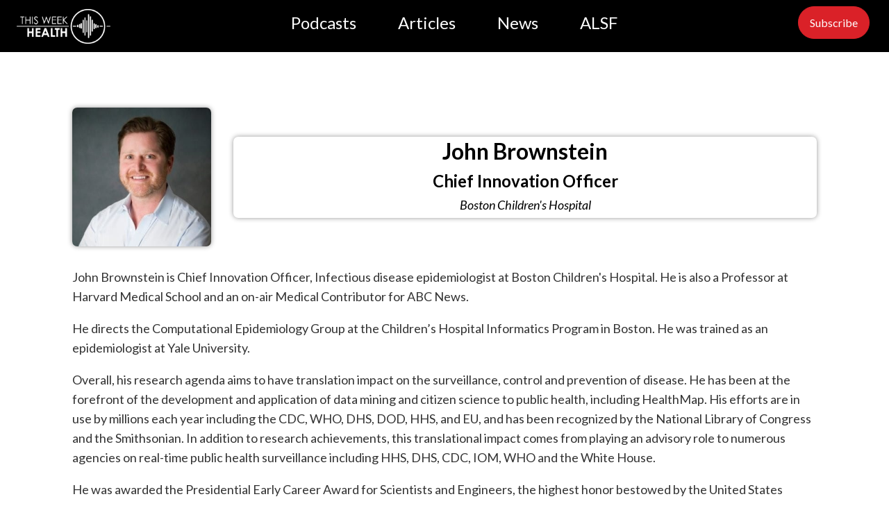

--- FILE ---
content_type: text/html; charset=UTF-8
request_url: https://thisweekhealth.com/brownstein/
body_size: 10573
content:
<!DOCTYPE html>
<html lang="en-US" >
<head>
<meta charset="UTF-8">
<meta name="viewport" content="width=device-width, initial-scale=1.0">
<!-- WP_HEAD() START -->
<link rel="preload" as="style" href="https://fonts.googleapis.com/css?family=Lato:300,regular,|Lato:700,900,italic,900italic,700italic,regular," >
<link rel="stylesheet" href="https://fonts.googleapis.com/css?family=Lato:300,regular,|Lato:700,900,italic,900italic,700italic,regular,">
<meta name='robots' content='index, follow, max-image-preview:large, max-snippet:-1, max-video-preview:-1' />
<!-- Jetpack Site Verification Tags -->
<meta name="google-site-verification" content="F2XJo-gGzACdb8MZKBu9p0Tlyt8rgPRRf3Rk-x95tPo" />

	<!-- This site is optimized with the Yoast SEO Premium plugin v26.6 (Yoast SEO v26.8) - https://yoast.com/product/yoast-seo-premium-wordpress/ -->
	<title>John Brownstein Podcast Interviews | This Week in Health IT</title>
	<meta name="description" content="John Brownstein is an infectious disease epidemiologist. He has been at the forefront of the development and application of data mining and citizen science to public health. His research agenda aims to have translation impact on the surveillance, control and prevention of disease." />
	<link rel="canonical" href="https://thisweekhealth.com/brownstein/" />
	<meta property="og:locale" content="en_US" />
	<meta property="og:type" content="article" />
	<meta property="og:title" content="John Brownstein" />
	<meta property="og:description" content="John Brownstein is an infectious disease epidemiologist. He has been at the forefront of the development and application of data mining and citizen science to public health. His research agenda aims to have translation impact on the surveillance, control and prevention of disease." />
	<meta property="og:url" content="https://thisweekhealth.com/brownstein/" />
	<meta property="og:site_name" content="This Week Health" />
	<meta property="article:publisher" content="https://www.facebook.com/thisweekhealth" />
	<meta property="article:modified_time" content="2023-10-03T04:57:20+00:00" />
	<meta property="og:image" content="https://thisweekhealth.com/wp-content/uploads/2023/11/Screenshot-2023-11-28-at-9.01.02 AM.png" />
	<meta property="og:image:width" content="1017" />
	<meta property="og:image:height" content="569" />
	<meta property="og:image:type" content="image/png" />
	<meta name="twitter:card" content="summary_large_image" />
	<meta name="twitter:site" content="@ThisWeekHealth" />
	<meta name="twitter:label1" content="Est. reading time" />
	<meta name="twitter:data1" content="2 minutes" />
	<script type="application/ld+json" class="yoast-schema-graph">{"@context":"https://schema.org","@graph":[{"@type":"WebPage","@id":"https://thisweekhealth.com/brownstein/","url":"https://thisweekhealth.com/brownstein/","name":"John Brownstein Podcast Interviews | This Week in Health IT","isPartOf":{"@id":"https://thisweekhealth.com/#website"},"primaryImageOfPage":{"@id":"https://thisweekhealth.com/brownstein/#primaryimage"},"image":{"@id":"https://thisweekhealth.com/brownstein/#primaryimage"},"thumbnailUrl":"https://thisweekhealth.com/wp-content/uploads/2021/01/John-Brownstein.jpeg","datePublished":"2021-01-25T04:00:49+00:00","dateModified":"2023-10-03T04:57:20+00:00","description":"John Brownstein is an infectious disease epidemiologist. He has been at the forefront of the development and application of data mining and citizen science to public health. His research agenda aims to have translation impact on the surveillance, control and prevention of disease.","breadcrumb":{"@id":"https://thisweekhealth.com/brownstein/#breadcrumb"},"inLanguage":"en-US","potentialAction":[{"@type":"ReadAction","target":["https://thisweekhealth.com/brownstein/"]}]},{"@type":"ImageObject","inLanguage":"en-US","@id":"https://thisweekhealth.com/brownstein/#primaryimage","url":"https://thisweekhealth.com/wp-content/uploads/2021/01/John-Brownstein.jpeg","contentUrl":"https://thisweekhealth.com/wp-content/uploads/2021/01/John-Brownstein.jpeg","width":300,"height":300,"caption":"John Brownstein, Boston Children's"},{"@type":"BreadcrumbList","@id":"https://thisweekhealth.com/brownstein/#breadcrumb","itemListElement":[{"@type":"ListItem","position":1,"name":"Home","item":"https://thisweekhealth.com/"},{"@type":"ListItem","position":2,"name":"John Brownstein"}]},{"@type":"WebSite","@id":"https://thisweekhealth.com/#website","url":"https://thisweekhealth.com/","name":"This Week Health","description":"News and Commentary on the World of Health IT","publisher":{"@id":"https://thisweekhealth.com/#organization"},"potentialAction":[{"@type":"SearchAction","target":{"@type":"EntryPoint","urlTemplate":"https://thisweekhealth.com/?s={search_term_string}"},"query-input":{"@type":"PropertyValueSpecification","valueRequired":true,"valueName":"search_term_string"}}],"inLanguage":"en-US"},{"@type":"Organization","@id":"https://thisweekhealth.com/#organization","name":"This Week Health","url":"https://thisweekhealth.com/","logo":{"@type":"ImageObject","inLanguage":"en-US","@id":"https://thisweekhealth.com/#/schema/logo/image/","url":"https://thisweekhealth.com/wp-content/uploads/2022/06/High-Res-TWH-Black-Transparent.png","contentUrl":"https://thisweekhealth.com/wp-content/uploads/2022/06/High-Res-TWH-Black-Transparent.png","width":1671,"height":625,"caption":"This Week Health"},"image":{"@id":"https://thisweekhealth.com/#/schema/logo/image/"},"sameAs":["https://www.facebook.com/thisweekhealth","https://x.com/ThisWeekHealth","https://www.linkedin.com/company/thisweekHealth/","https://www.youtube.com/thisweekhealth"]}]}</script>
	<!-- / Yoast SEO Premium plugin. -->


<link rel='dns-prefetch' href='//www.googletagmanager.com' />
<link rel='dns-prefetch' href='//stats.wp.com' />
<link rel='dns-prefetch' href='//v0.wordpress.com' />
<link rel="alternate" type="application/rss+xml" title="This Week Health &raquo; John Brownstein Comments Feed" href="https://thisweekhealth.com/brownstein/feed/" />
<link rel="alternate" title="oEmbed (JSON)" type="application/json+oembed" href="https://thisweekhealth.com/wp-json/oembed/1.0/embed?url=https%3A%2F%2Fthisweekhealth.com%2Fbrownstein%2F" />
<link rel="alternate" title="oEmbed (XML)" type="text/xml+oembed" href="https://thisweekhealth.com/wp-json/oembed/1.0/embed?url=https%3A%2F%2Fthisweekhealth.com%2Fbrownstein%2F&#038;format=xml" />
<style id='wp-img-auto-sizes-contain-inline-css' type='text/css'>
img:is([sizes=auto i],[sizes^="auto," i]){contain-intrinsic-size:3000px 1500px}
/*# sourceURL=wp-img-auto-sizes-contain-inline-css */
</style>
<link rel='stylesheet' id='twentynineteen-jetpack-css' href='https://thisweekhealth.com/wp-content/plugins/jetpack/modules/theme-tools/compat/twentynineteen.css?ver=15.3.1' type='text/css' media='all' />
<style id='wp-block-library-inline-css' type='text/css'>
:root{--wp-block-synced-color:#7a00df;--wp-block-synced-color--rgb:122,0,223;--wp-bound-block-color:var(--wp-block-synced-color);--wp-editor-canvas-background:#ddd;--wp-admin-theme-color:#007cba;--wp-admin-theme-color--rgb:0,124,186;--wp-admin-theme-color-darker-10:#006ba1;--wp-admin-theme-color-darker-10--rgb:0,107,160.5;--wp-admin-theme-color-darker-20:#005a87;--wp-admin-theme-color-darker-20--rgb:0,90,135;--wp-admin-border-width-focus:2px}@media (min-resolution:192dpi){:root{--wp-admin-border-width-focus:1.5px}}.wp-element-button{cursor:pointer}:root .has-very-light-gray-background-color{background-color:#eee}:root .has-very-dark-gray-background-color{background-color:#313131}:root .has-very-light-gray-color{color:#eee}:root .has-very-dark-gray-color{color:#313131}:root .has-vivid-green-cyan-to-vivid-cyan-blue-gradient-background{background:linear-gradient(135deg,#00d084,#0693e3)}:root .has-purple-crush-gradient-background{background:linear-gradient(135deg,#34e2e4,#4721fb 50%,#ab1dfe)}:root .has-hazy-dawn-gradient-background{background:linear-gradient(135deg,#faaca8,#dad0ec)}:root .has-subdued-olive-gradient-background{background:linear-gradient(135deg,#fafae1,#67a671)}:root .has-atomic-cream-gradient-background{background:linear-gradient(135deg,#fdd79a,#004a59)}:root .has-nightshade-gradient-background{background:linear-gradient(135deg,#330968,#31cdcf)}:root .has-midnight-gradient-background{background:linear-gradient(135deg,#020381,#2874fc)}:root{--wp--preset--font-size--normal:16px;--wp--preset--font-size--huge:42px}.has-regular-font-size{font-size:1em}.has-larger-font-size{font-size:2.625em}.has-normal-font-size{font-size:var(--wp--preset--font-size--normal)}.has-huge-font-size{font-size:var(--wp--preset--font-size--huge)}.has-text-align-center{text-align:center}.has-text-align-left{text-align:left}.has-text-align-right{text-align:right}.has-fit-text{white-space:nowrap!important}#end-resizable-editor-section{display:none}.aligncenter{clear:both}.items-justified-left{justify-content:flex-start}.items-justified-center{justify-content:center}.items-justified-right{justify-content:flex-end}.items-justified-space-between{justify-content:space-between}.screen-reader-text{border:0;clip-path:inset(50%);height:1px;margin:-1px;overflow:hidden;padding:0;position:absolute;width:1px;word-wrap:normal!important}.screen-reader-text:focus{background-color:#ddd;clip-path:none;color:#444;display:block;font-size:1em;height:auto;left:5px;line-height:normal;padding:15px 23px 14px;text-decoration:none;top:5px;width:auto;z-index:100000}html :where(.has-border-color){border-style:solid}html :where([style*=border-top-color]){border-top-style:solid}html :where([style*=border-right-color]){border-right-style:solid}html :where([style*=border-bottom-color]){border-bottom-style:solid}html :where([style*=border-left-color]){border-left-style:solid}html :where([style*=border-width]){border-style:solid}html :where([style*=border-top-width]){border-top-style:solid}html :where([style*=border-right-width]){border-right-style:solid}html :where([style*=border-bottom-width]){border-bottom-style:solid}html :where([style*=border-left-width]){border-left-style:solid}html :where(img[class*=wp-image-]){height:auto;max-width:100%}:where(figure){margin:0 0 1em}html :where(.is-position-sticky){--wp-admin--admin-bar--position-offset:var(--wp-admin--admin-bar--height,0px)}@media screen and (max-width:600px){html :where(.is-position-sticky){--wp-admin--admin-bar--position-offset:0px}}

/*# sourceURL=wp-block-library-inline-css */
</style><style id='global-styles-inline-css' type='text/css'>
:root{--wp--preset--aspect-ratio--square: 1;--wp--preset--aspect-ratio--4-3: 4/3;--wp--preset--aspect-ratio--3-4: 3/4;--wp--preset--aspect-ratio--3-2: 3/2;--wp--preset--aspect-ratio--2-3: 2/3;--wp--preset--aspect-ratio--16-9: 16/9;--wp--preset--aspect-ratio--9-16: 9/16;--wp--preset--color--black: #000000;--wp--preset--color--cyan-bluish-gray: #abb8c3;--wp--preset--color--white: #ffffff;--wp--preset--color--pale-pink: #f78da7;--wp--preset--color--vivid-red: #cf2e2e;--wp--preset--color--luminous-vivid-orange: #ff6900;--wp--preset--color--luminous-vivid-amber: #fcb900;--wp--preset--color--light-green-cyan: #7bdcb5;--wp--preset--color--vivid-green-cyan: #00d084;--wp--preset--color--pale-cyan-blue: #8ed1fc;--wp--preset--color--vivid-cyan-blue: #0693e3;--wp--preset--color--vivid-purple: #9b51e0;--wp--preset--gradient--vivid-cyan-blue-to-vivid-purple: linear-gradient(135deg,rgb(6,147,227) 0%,rgb(155,81,224) 100%);--wp--preset--gradient--light-green-cyan-to-vivid-green-cyan: linear-gradient(135deg,rgb(122,220,180) 0%,rgb(0,208,130) 100%);--wp--preset--gradient--luminous-vivid-amber-to-luminous-vivid-orange: linear-gradient(135deg,rgb(252,185,0) 0%,rgb(255,105,0) 100%);--wp--preset--gradient--luminous-vivid-orange-to-vivid-red: linear-gradient(135deg,rgb(255,105,0) 0%,rgb(207,46,46) 100%);--wp--preset--gradient--very-light-gray-to-cyan-bluish-gray: linear-gradient(135deg,rgb(238,238,238) 0%,rgb(169,184,195) 100%);--wp--preset--gradient--cool-to-warm-spectrum: linear-gradient(135deg,rgb(74,234,220) 0%,rgb(151,120,209) 20%,rgb(207,42,186) 40%,rgb(238,44,130) 60%,rgb(251,105,98) 80%,rgb(254,248,76) 100%);--wp--preset--gradient--blush-light-purple: linear-gradient(135deg,rgb(255,206,236) 0%,rgb(152,150,240) 100%);--wp--preset--gradient--blush-bordeaux: linear-gradient(135deg,rgb(254,205,165) 0%,rgb(254,45,45) 50%,rgb(107,0,62) 100%);--wp--preset--gradient--luminous-dusk: linear-gradient(135deg,rgb(255,203,112) 0%,rgb(199,81,192) 50%,rgb(65,88,208) 100%);--wp--preset--gradient--pale-ocean: linear-gradient(135deg,rgb(255,245,203) 0%,rgb(182,227,212) 50%,rgb(51,167,181) 100%);--wp--preset--gradient--electric-grass: linear-gradient(135deg,rgb(202,248,128) 0%,rgb(113,206,126) 100%);--wp--preset--gradient--midnight: linear-gradient(135deg,rgb(2,3,129) 0%,rgb(40,116,252) 100%);--wp--preset--font-size--small: 13px;--wp--preset--font-size--medium: 20px;--wp--preset--font-size--large: 36px;--wp--preset--font-size--x-large: 42px;--wp--preset--spacing--20: 0.44rem;--wp--preset--spacing--30: 0.67rem;--wp--preset--spacing--40: 1rem;--wp--preset--spacing--50: 1.5rem;--wp--preset--spacing--60: 2.25rem;--wp--preset--spacing--70: 3.38rem;--wp--preset--spacing--80: 5.06rem;--wp--preset--shadow--natural: 6px 6px 9px rgba(0, 0, 0, 0.2);--wp--preset--shadow--deep: 12px 12px 50px rgba(0, 0, 0, 0.4);--wp--preset--shadow--sharp: 6px 6px 0px rgba(0, 0, 0, 0.2);--wp--preset--shadow--outlined: 6px 6px 0px -3px rgb(255, 255, 255), 6px 6px rgb(0, 0, 0);--wp--preset--shadow--crisp: 6px 6px 0px rgb(0, 0, 0);}:where(.is-layout-flex){gap: 0.5em;}:where(.is-layout-grid){gap: 0.5em;}body .is-layout-flex{display: flex;}.is-layout-flex{flex-wrap: wrap;align-items: center;}.is-layout-flex > :is(*, div){margin: 0;}body .is-layout-grid{display: grid;}.is-layout-grid > :is(*, div){margin: 0;}:where(.wp-block-columns.is-layout-flex){gap: 2em;}:where(.wp-block-columns.is-layout-grid){gap: 2em;}:where(.wp-block-post-template.is-layout-flex){gap: 1.25em;}:where(.wp-block-post-template.is-layout-grid){gap: 1.25em;}.has-black-color{color: var(--wp--preset--color--black) !important;}.has-cyan-bluish-gray-color{color: var(--wp--preset--color--cyan-bluish-gray) !important;}.has-white-color{color: var(--wp--preset--color--white) !important;}.has-pale-pink-color{color: var(--wp--preset--color--pale-pink) !important;}.has-vivid-red-color{color: var(--wp--preset--color--vivid-red) !important;}.has-luminous-vivid-orange-color{color: var(--wp--preset--color--luminous-vivid-orange) !important;}.has-luminous-vivid-amber-color{color: var(--wp--preset--color--luminous-vivid-amber) !important;}.has-light-green-cyan-color{color: var(--wp--preset--color--light-green-cyan) !important;}.has-vivid-green-cyan-color{color: var(--wp--preset--color--vivid-green-cyan) !important;}.has-pale-cyan-blue-color{color: var(--wp--preset--color--pale-cyan-blue) !important;}.has-vivid-cyan-blue-color{color: var(--wp--preset--color--vivid-cyan-blue) !important;}.has-vivid-purple-color{color: var(--wp--preset--color--vivid-purple) !important;}.has-black-background-color{background-color: var(--wp--preset--color--black) !important;}.has-cyan-bluish-gray-background-color{background-color: var(--wp--preset--color--cyan-bluish-gray) !important;}.has-white-background-color{background-color: var(--wp--preset--color--white) !important;}.has-pale-pink-background-color{background-color: var(--wp--preset--color--pale-pink) !important;}.has-vivid-red-background-color{background-color: var(--wp--preset--color--vivid-red) !important;}.has-luminous-vivid-orange-background-color{background-color: var(--wp--preset--color--luminous-vivid-orange) !important;}.has-luminous-vivid-amber-background-color{background-color: var(--wp--preset--color--luminous-vivid-amber) !important;}.has-light-green-cyan-background-color{background-color: var(--wp--preset--color--light-green-cyan) !important;}.has-vivid-green-cyan-background-color{background-color: var(--wp--preset--color--vivid-green-cyan) !important;}.has-pale-cyan-blue-background-color{background-color: var(--wp--preset--color--pale-cyan-blue) !important;}.has-vivid-cyan-blue-background-color{background-color: var(--wp--preset--color--vivid-cyan-blue) !important;}.has-vivid-purple-background-color{background-color: var(--wp--preset--color--vivid-purple) !important;}.has-black-border-color{border-color: var(--wp--preset--color--black) !important;}.has-cyan-bluish-gray-border-color{border-color: var(--wp--preset--color--cyan-bluish-gray) !important;}.has-white-border-color{border-color: var(--wp--preset--color--white) !important;}.has-pale-pink-border-color{border-color: var(--wp--preset--color--pale-pink) !important;}.has-vivid-red-border-color{border-color: var(--wp--preset--color--vivid-red) !important;}.has-luminous-vivid-orange-border-color{border-color: var(--wp--preset--color--luminous-vivid-orange) !important;}.has-luminous-vivid-amber-border-color{border-color: var(--wp--preset--color--luminous-vivid-amber) !important;}.has-light-green-cyan-border-color{border-color: var(--wp--preset--color--light-green-cyan) !important;}.has-vivid-green-cyan-border-color{border-color: var(--wp--preset--color--vivid-green-cyan) !important;}.has-pale-cyan-blue-border-color{border-color: var(--wp--preset--color--pale-cyan-blue) !important;}.has-vivid-cyan-blue-border-color{border-color: var(--wp--preset--color--vivid-cyan-blue) !important;}.has-vivid-purple-border-color{border-color: var(--wp--preset--color--vivid-purple) !important;}.has-vivid-cyan-blue-to-vivid-purple-gradient-background{background: var(--wp--preset--gradient--vivid-cyan-blue-to-vivid-purple) !important;}.has-light-green-cyan-to-vivid-green-cyan-gradient-background{background: var(--wp--preset--gradient--light-green-cyan-to-vivid-green-cyan) !important;}.has-luminous-vivid-amber-to-luminous-vivid-orange-gradient-background{background: var(--wp--preset--gradient--luminous-vivid-amber-to-luminous-vivid-orange) !important;}.has-luminous-vivid-orange-to-vivid-red-gradient-background{background: var(--wp--preset--gradient--luminous-vivid-orange-to-vivid-red) !important;}.has-very-light-gray-to-cyan-bluish-gray-gradient-background{background: var(--wp--preset--gradient--very-light-gray-to-cyan-bluish-gray) !important;}.has-cool-to-warm-spectrum-gradient-background{background: var(--wp--preset--gradient--cool-to-warm-spectrum) !important;}.has-blush-light-purple-gradient-background{background: var(--wp--preset--gradient--blush-light-purple) !important;}.has-blush-bordeaux-gradient-background{background: var(--wp--preset--gradient--blush-bordeaux) !important;}.has-luminous-dusk-gradient-background{background: var(--wp--preset--gradient--luminous-dusk) !important;}.has-pale-ocean-gradient-background{background: var(--wp--preset--gradient--pale-ocean) !important;}.has-electric-grass-gradient-background{background: var(--wp--preset--gradient--electric-grass) !important;}.has-midnight-gradient-background{background: var(--wp--preset--gradient--midnight) !important;}.has-small-font-size{font-size: var(--wp--preset--font-size--small) !important;}.has-medium-font-size{font-size: var(--wp--preset--font-size--medium) !important;}.has-large-font-size{font-size: var(--wp--preset--font-size--large) !important;}.has-x-large-font-size{font-size: var(--wp--preset--font-size--x-large) !important;}
/*# sourceURL=global-styles-inline-css */
</style>

<style id='classic-theme-styles-inline-css' type='text/css'>
/*! This file is auto-generated */
.wp-block-button__link{color:#fff;background-color:#32373c;border-radius:9999px;box-shadow:none;text-decoration:none;padding:calc(.667em + 2px) calc(1.333em + 2px);font-size:1.125em}.wp-block-file__button{background:#32373c;color:#fff;text-decoration:none}
/*# sourceURL=/wp-includes/css/classic-themes.min.css */
</style>
<link rel='stylesheet' id='cfmsync-shortcode-css' href='https://thisweekhealth.com/wp-content/plugins/captivatesync-trade/captivate-sync-assets/css/dist/shortcode-min.css?ver=3.2.2' type='text/css' media='all' />
<link rel='stylesheet' id='oxygen-css' href='https://thisweekhealth.com/wp-content/plugins/oxygen/component-framework/oxygen.css?ver=4.9.3' type='text/css' media='all' />
<style id='wpgb-head-inline-css' type='text/css'>
.wp-grid-builder:not(.wpgb-template),.wpgb-facet{opacity:0.01}.wpgb-facet fieldset{margin:0;padding:0;border:none;outline:none;box-shadow:none}.wpgb-facet fieldset:last-child{margin-bottom:40px;}.wpgb-facet fieldset legend.wpgb-sr-only{height:1px;width:1px}
/*# sourceURL=wpgb-head-inline-css */
</style>
<link rel='stylesheet' id='ivory-search-styles-css' href='https://thisweekhealth.com/wp-content/plugins/add-search-to-menu-premium/public/css/ivory-search.min.css?ver=5.5.12' type='text/css' media='all' />
<script type="text/javascript" src="https://thisweekhealth.com/wp-includes/js/jquery/jquery.min.js?ver=3.7.1" id="jquery-core-js"></script>

<!-- Google tag (gtag.js) snippet added by Site Kit -->
<!-- Google Analytics snippet added by Site Kit -->
<script type="text/javascript" src="https://www.googletagmanager.com/gtag/js?id=G-GJ4L60DWFR" id="google_gtagjs-js" async></script>
<script type="text/javascript" id="google_gtagjs-js-after">
/* <![CDATA[ */
window.dataLayer = window.dataLayer || [];function gtag(){dataLayer.push(arguments);}
gtag("set","linker",{"domains":["thisweekhealth.com"]});
gtag("js", new Date());
gtag("set", "developer_id.dZTNiMT", true);
gtag("config", "G-GJ4L60DWFR");
//# sourceURL=google_gtagjs-js-after
/* ]]> */
</script>
<link rel="https://api.w.org/" href="https://thisweekhealth.com/wp-json/" /><link rel="alternate" title="JSON" type="application/json" href="https://thisweekhealth.com/wp-json/wp/v2/contributor/9316" /><link rel="EditURI" type="application/rsd+xml" title="RSD" href="https://thisweekhealth.com/xmlrpc.php?rsd" />

<meta name="generator" content="Site Kit by Google 1.170.0" /><noscript><style>.wp-grid-builder .wpgb-card.wpgb-card-hidden .wpgb-card-wrapper{opacity:1!important;visibility:visible!important;transform:none!important}.wpgb-facet {opacity:1!important;pointer-events:auto!important}.wpgb-facet *:not(.wpgb-pagination-facet){display:none}</style></noscript>
<script type="text/javascript">
        var _ss = _ss || [];
    _ss.push(['_setDomain', 'https://koi-3QYUWZP2FO.marketingautomation.services/net']);
    _ss.push(['_setAccount', 'KOI-1FZ71YJGV80R8O']);
    _ss.push(['_trackPageView']);
    window._pa = window._pa || {};
    // _pa.orderId = "myOrderId"; // OPTIONAL: attach unique conversion identifier to conversions
    // _pa.revenue = "19.99"; // OPTIONAL: attach dynamic purchase values to conversions
    // _pa.productId = "myProductId"; // OPTIONAL: Include product ID for use with dynamic ads
(function() {
    var ss = document.createElement('script');
    ss.type = 'text/javascript'; ss.async = true;
    ss.src = ('https:' == document.location.protocol ? 'https://' : 'http://') + 'koi-3QYUWZP2FO.marketingautomation.services/client/ss.js?ver=2.4.0';
    var scr = document.getElementsByTagName('script')[0];
    scr.parentNode.insertBefore(ss, scr);
})();
</script>

	<style>img#wpstats{display:none}</style>
		
<link rel="apple-touch-icon" sizes="180x180" href="/apple-touch-icon.png">
<link rel="icon" type="image/png" sizes="32x32" href="/favicon-32x32.png">
<link rel="icon" type="image/png" sizes="16x16" href="/favicon-16x16.png">
<link rel="manifest" href="/site.webmanifest">
<link rel="mask-icon" href="/safari-pinned-tab.svg" color="#5bbad5">
<meta name="msapplication-TileColor" content="#da532c">
<meta name="theme-color" content="#ffffff">

<!-- Google Tag Manager snippet added by Site Kit -->
<script type="text/javascript">
/* <![CDATA[ */

			( function( w, d, s, l, i ) {
				w[l] = w[l] || [];
				w[l].push( {'gtm.start': new Date().getTime(), event: 'gtm.js'} );
				var f = d.getElementsByTagName( s )[0],
					j = d.createElement( s ), dl = l != 'dataLayer' ? '&l=' + l : '';
				j.async = true;
				j.src = 'https://www.googletagmanager.com/gtm.js?id=' + i + dl;
				f.parentNode.insertBefore( j, f );
			} )( window, document, 'script', 'dataLayer', 'GTM-PCFSVQ5' );
			
/* ]]> */
</script>

<!-- End Google Tag Manager snippet added by Site Kit -->
<link rel="icon" href="https://thisweekhealth.com/wp-content/uploads/2022/05/twh_icon_x1U_icon.ico" sizes="32x32" />
<link rel="icon" href="https://thisweekhealth.com/wp-content/uploads/2022/05/twh_icon_x1U_icon.ico" sizes="192x192" />
<link rel="apple-touch-icon" href="https://thisweekhealth.com/wp-content/uploads/2022/05/twh_icon_x1U_icon.ico" />
<meta name="msapplication-TileImage" content="https://thisweekhealth.com/wp-content/uploads/2022/05/twh_icon_x1U_icon.ico" />
		<style type="text/css" id="wp-custom-css">
			body {padding:0px}		</style>
		<link rel='stylesheet' id='oxygen-cache-54385-css' href='//thisweekhealth.com/wp-content/uploads/oxygen/css/54385.css?cache=1756498518&#038;ver=dd8380ca596abce80991f7ac758f5506' type='text/css' media='all' />
<link rel='stylesheet' id='oxygen-cache-14656-css' href='//thisweekhealth.com/wp-content/uploads/oxygen/css/14656.css?cache=1758144255&#038;ver=dd8380ca596abce80991f7ac758f5506' type='text/css' media='all' />
<link rel='stylesheet' id='oxygen-universal-styles-css' href='//thisweekhealth.com/wp-content/uploads/oxygen/css/universal.css?cache=1768424562&#038;ver=dd8380ca596abce80991f7ac758f5506' type='text/css' media='all' />
<style type="text/css" media="screen">.is-menu path.search-icon-path { fill: #848484;}body .popup-search-close:after, body .search-close:after { border-color: #848484;}body .popup-search-close:before, body .search-close:before { border-color: #848484;}</style>			<style type="text/css">
					</style>
		<!-- END OF WP_HEAD() -->
</head>
<body class="wp-singular contributor-template-default single single-contributor postid-9316 wp-theme-oxygen-is-not-a-theme  wp-embed-responsive oxygen-body oxygen-is-not-a-theme" >

		<!-- Google Tag Manager (noscript) snippet added by Site Kit -->
		<noscript>
			<iframe src="https://www.googletagmanager.com/ns.html?id=GTM-PCFSVQ5" height="0" width="0" style="display:none;visibility:hidden"></iframe>
		</noscript>
		<!-- End Google Tag Manager (noscript) snippet added by Site Kit -->
		


						<header id="_header-2-14649" class="oxy-header-wrapper  oxy-header" ><div id="_header_row-3-14649" class="oxy-header-row " ><div class="oxy-header-container"><div id="_header_left-4-14649" class="oxy-header-left" ><a id="link-5-14649" class="ct-link" href="https://thisweekhealth.com/r25hp/"   ><img  id="image-6-14649" alt="This Week Health" src="https://thisweekhealth.com/wp-content/uploads/2022/02/High-Res-TWH-White-Transparent.png" class="ct-image" srcset="https://thisweekhealth.com/wp-content/uploads/2022/02/High-Res-TWH-White-Transparent.png 2979w, https://thisweekhealth.com/wp-content/uploads/2022/02/High-Res-TWH-White-Transparent-300x111.png 300w, https://thisweekhealth.com/wp-content/uploads/2022/02/High-Res-TWH-White-Transparent-1024x378.png 1024w, https://thisweekhealth.com/wp-content/uploads/2022/02/High-Res-TWH-White-Transparent-768x283.png 768w, https://thisweekhealth.com/wp-content/uploads/2022/02/High-Res-TWH-White-Transparent-1536x567.png 1536w, https://thisweekhealth.com/wp-content/uploads/2022/02/High-Res-TWH-White-Transparent-2048x756.png 2048w, https://thisweekhealth.com/wp-content/uploads/2022/02/High-Res-TWH-White-Transparent-146x54.png 146w" sizes="(max-width: 2979px) 100vw, 2979px" /></a><div id="code_block-54-14649" class="ct-code-block" ><!-- Global site tag (gtag.js) - Google Analytics -->
<script async src="https://www.googletagmanager.com/gtag/js?id=UA-112924761-1"></script>
<script>
  window.dataLayer = window.dataLayer || [];
  function gtag(){dataLayer.push(arguments);}
  gtag('js', new Date());

  gtag('config', 'UA-112924761-1');
</script>
</div></div><div id="_header_center-7-14649" class="oxy-header-center" ><nav id="_nav_menu-59-14649" class="oxy-nav-menu oxy-nav-menu-dropdowns oxy-nav-menu-dropdown-arrow" ><div class='oxy-menu-toggle'><div class='oxy-nav-menu-hamburger-wrap'><div class='oxy-nav-menu-hamburger'><div class='oxy-nav-menu-hamburger-line'></div><div class='oxy-nav-menu-hamburger-line'></div><div class='oxy-nav-menu-hamburger-line'></div></div></div></div><div class="menu-2025-menu-container"><ul id="menu-2025-menu" class="oxy-nav-menu-list"><li id="menu-item-54993" class="menu-item menu-item-type-post_type menu-item-object-page menu-item-54993"><a href="https://thisweekhealth.com/r25-podcasts/">Podcasts</a></li>
<li id="menu-item-54997" class="menu-item menu-item-type-post_type menu-item-object-page menu-item-54997"><a href="https://thisweekhealth.com/r25-articles/">Articles</a></li>
<li id="menu-item-54490" class="menu-item menu-item-type-post_type menu-item-object-page menu-item-54490"><a href="https://thisweekhealth.com/news/">News</a></li>
<li id="menu-item-54489" class="menu-item menu-item-type-post_type menu-item-object-page menu-item-54489"><a href="https://thisweekhealth.com/alsf/">ALSF</a></li>
</ul></div></nav></div><div id="_header_right-9-14649" class="oxy-header-right" ><a id="link_button-101-54385" class="ct-link-button" href="https://thisweekhealth.com/subscribe/"   >Subscribe</a></div></div></div></header>
		<div id="div_block-2-14656" class="ct-div-block section" ><img  id="image-3-14656" alt="" src="https://thisweekhealth.com/wp-content/uploads/2021/01/John-Brownstein.jpeg" class="ct-image guest-image-2"/><div id="div_block-16-14656" class="ct-div-block owl-spacing--s" ><h1 id="headline-4-14656" class="ct-headline guest-page-title"><span id="span-6-14656" class="ct-span" >John Brownstein</span></h1><h2 id="headline-8-14656" class="ct-headline guest-page-title"><span id="span-9-14656" class="ct-span" >Chief Innovation Officer</span></h2><h2 id="headline-10-14656" class="ct-headline guest-page-title"><span id="span-11-14656" class="ct-span" >Boston Children's Hospital</span></h2></div></div><div id="div_block-19-14656" class="ct-div-block section" ><div id='inner_content-24-14656' class='ct-inner-content'><p>John Brownstein is Chief Innovation Officer, Infectious disease epidemiologist at Boston Children's Hospital. He is also a Professor at Harvard Medical School and an on-air Medical Contributor for ABC News.</p>
<p>He directs the Computational Epidemiology Group at the Children’s Hospital Informatics Program in Boston. He was trained as an epidemiologist at Yale University.</p>
<p>Overall, his research agenda aims to have translation impact on the surveillance, control and prevention of disease. He has been at the forefront of the development and application of data mining and citizen science to public health, including HealthMap. His efforts are in use by millions each year including the CDC, WHO, DHS, DOD, HHS, and EU, and has been recognized by the National Library of Congress and the Smithsonian. In addition to research achievements, this translational impact comes from playing an advisory role to numerous agencies on real-time public health surveillance including HHS, DHS, CDC, IOM, WHO and the White House.</p>
<p>He was awarded the Presidential Early Career Award for Scientists and Engineers, the highest honor bestowed by the United States government to outstanding scientists and the Lagrange Prize for international achievements in complexity sciences. Dr. Brownstein is healthcare advisor to Uber and Google as well as co-founder of digital health companies Epidemico and Circulation. He has authored over 250 peer-reviewed articles on epidemiology and public health. This work has been reported on widely including pieces in the New England Journal of Medicine, Science, Nature, New York Times, The Wall Street Journal, CNN, National Public Radio and the BBC.​​​​​​​</p>
</div><div id="code_block-346-14656" class="ct-code-block" ></div></div><section id="section-228-14656" class=" ct-section" ><div class="ct-section-inner-wrap"><div id="new_columns-229-14656" class="ct-new-columns" ><div id="div_block-230-14656" class="ct-div-block" ><h2 id="headline-127-14656" class="ct-headline contributions-headline">Featured On</h2></div><div id="div_block-231-14656" class="ct-div-block" ><div id="div_block-235-14656" class="ct-div-block" ></div></div></div></div></section><div id="div_block-126-14656" class="ct-div-block section" ><div id="div_block-128-14656" class="ct-div-block owl-spacing--xl" ><div id="div_block-146-14656" class="ct-div-block" ><div id="_dynamic_list-133-14656" class="oxy-dynamic-list"><div id="div_block-134-14656-1" class="ct-div-block" data-id="div_block-134-14656"><h2 id="headline-177-14656-1" class="ct-headline contributions-headline" data-id="headline-177-14656">Podcast</h2><a id="link-209-14656-1" class="ct-link" href="https://thisweekhealth.com/captivate-podcast/townhall-the-effectiveness-of-collaborating-cio-teams-with-heather-nelson-and-john-brownstein/" target="_self" data-id="link-209-14656"><div id="div_block-213-14656-1" class="ct-div-block" data-id="div_block-213-14656"><img id="image-185-14656-1" alt="" src="https://thisweekhealth.com/wp-content/uploads/2023/09/TownHall-The-Effectiveness-of-Collaborating-CIO-Teams-with-Heather-Nelson-and-John-Brownstein.png" class="ct-image guest-image" data-id="image-185-14656"></div><div id="div_block-190-14656-1" class="ct-div-block" data-id="div_block-190-14656"><h1 id="headline-187-14656-1" class="ct-headline" data-id="headline-187-14656"><span id="span-188-14656-1" class="ct-span" data-id="span-188-14656">TownHall: The Effectiveness of Collaborating CIO Teams with Heather Nelson and John Brownstein</span></h1></div></a></div><div id="div_block-134-14656-2" class="ct-div-block" data-id="div_block-134-14656"><h2 id="headline-177-14656-2" class="ct-headline contributions-headline" data-id="headline-177-14656">Podcast</h2><a id="link-209-14656-2" class="ct-link" href="https://thisweekhealth.com/captivate-podcast/fighting-a-pandemic-with-data-and-information-with-epidemiologist-john-brownstein/" target="_self" data-id="link-209-14656"><div id="div_block-213-14656-2" class="ct-div-block" data-id="div_block-213-14656"><img id="image-185-14656-2" alt="" src="https://thisweekhealth.com/wp-content/uploads/2021/02/E-367-thumbnail-scaled.jpg" class="ct-image guest-image" data-id="image-185-14656"></div><div id="div_block-190-14656-2" class="ct-div-block" data-id="div_block-190-14656"><h1 id="headline-187-14656-2" class="ct-headline" data-id="headline-187-14656"><span id="span-188-14656-2" class="ct-span" data-id="span-188-14656">Fighting a Pandemic with Data and Information with Epidemiologist John Brownstein</span></h1></div></a></div>                    
                                            
                                        
                    </div>
</div><div id="div_block-201-14656" class="ct-div-block" ><div id="_dynamic_list-203-14656" class="oxy-dynamic-list"><div id="div_block-204-14656-1" class="ct-div-block" data-id="div_block-204-14656"><h2 id="headline-202-14656-1" class="ct-headline contributions-headline" data-id="headline-202-14656">Video</h2><a id="link-216-14656-1" class="ct-link" href="https://thisweekhealth.com/what-could-happen-in-health-it-if-we-learned-from-covid-19/" target="_self" data-id="link-216-14656"><div id="div_block-218-14656-1" class="ct-div-block" data-id="div_block-218-14656"><img id="image-205-14656-1" alt="" src="https://thisweekhealth.com/wp-content/uploads/2021/03/Screen-Shot-2021-03-27-at-2.29.03-PM.jpg" class="ct-image guest-image" data-id="image-205-14656"></div><div id="div_block-206-14656-1" class="ct-div-block" data-id="div_block-206-14656"><h1 id="headline-207-14656-1" class="ct-headline" data-id="headline-207-14656"><span id="span-208-14656-1" class="ct-span" data-id="span-208-14656">What Could Happen in Health IT if We Learned from Covid 19</span></h1></div></a></div><div id="div_block-204-14656-2" class="ct-div-block" data-id="div_block-204-14656"><h2 id="headline-202-14656-2" class="ct-headline contributions-headline" data-id="headline-202-14656">Video</h2><a id="link-216-14656-2" class="ct-link" href="https://thisweekhealth.com/chief-innovation-officer-explains-applying-guiding-principles-in-a-pandemic/" target="_self" data-id="link-216-14656"><div id="div_block-218-14656-2" class="ct-div-block" data-id="div_block-218-14656"><img id="image-205-14656-2" alt="" src="https://thisweekhealth.com/wp-content/uploads/2021/03/Screen-Shot-2021-03-27-at-7.08.43-AM.jpg" class="ct-image guest-image" data-id="image-205-14656"></div><div id="div_block-206-14656-2" class="ct-div-block" data-id="div_block-206-14656"><h1 id="headline-207-14656-2" class="ct-headline" data-id="headline-207-14656"><span id="span-208-14656-2" class="ct-span" data-id="span-208-14656">Chief Innovation Officer Explains Applying Guiding Principles in a Pandemic</span></h1></div></a></div>                    
                                            
                                        
                    </div>
</div><div id="div_block-193-14656" class="ct-div-block" ><div id="_dynamic_list-195-14656" class="oxy-dynamic-list"><div id="div_block-196-14656-1" class="ct-div-block" data-id="div_block-196-14656"><h2 id="headline-194-14656-1" class="ct-headline contributions-headline" data-id="headline-194-14656">Article</h2><a id="link-221-14656-1" class="ct-link" href="https://thisweekhealth.com/how-healthcare-data-can-redefine-the-future-of-care/" target="_self" data-id="link-221-14656"><div id="div_block-223-14656-1" class="ct-div-block" data-id="div_block-223-14656"><img id="image-197-14656-1" alt="" src="https://thisweekhealth.com/wp-content/uploads/2021/07/shutterstock_1549204658-scaled.jpg" class="ct-image guest-image" data-id="image-197-14656"></div><div id="div_block-198-14656-1" class="ct-div-block" data-id="div_block-198-14656"><h1 id="headline-199-14656-1" class="ct-headline" data-id="headline-199-14656"><span id="span-200-14656-1" class="ct-span" data-id="span-200-14656">How Healthcare Data Can Redefine the Future of Care</span></h1></div></a></div><div id="div_block-196-14656-2" class="ct-div-block" data-id="div_block-196-14656"><h2 id="headline-194-14656-2" class="ct-headline contributions-headline" data-id="headline-194-14656">Article</h2><a id="link-221-14656-2" class="ct-link" href="https://thisweekhealth.com/fighting-a-pandemic-with-data-and-information-with-epidemiologist-john-brownstein/" target="_self" data-id="link-221-14656"><div id="div_block-223-14656-2" class="ct-div-block" data-id="div_block-223-14656"><img id="image-197-14656-2" alt="" src="https://thisweekhealth.com/wp-content/uploads/2021/01/John-Brownstein.jpeg" class="ct-image guest-image" data-id="image-197-14656"></div><div id="div_block-198-14656-2" class="ct-div-block" data-id="div_block-198-14656"><h1 id="headline-199-14656-2" class="ct-headline" data-id="headline-199-14656"><span id="span-200-14656-2" class="ct-span" data-id="span-200-14656">Fighting a Pandemic with Data and Information with Epidemiologist John Brownstein</span></h1></div></a></div>                    
                                            
                                        
                    </div>
</div></div></div><section id="section-22-14649" class=" ct-section" ><div class="ct-section-inner-wrap"><a id="link-53-14649" class="ct-link" href="https://thisweekhealth.com/"   ><img  id="image-32-14649" alt="This Week Health" src="https://thisweekhealth.com/wp-content/uploads/2022/02/High-Res-TWH-White-Transparent-300x111.png" class="ct-image" srcset="https://thisweekhealth.com/wp-content/uploads/2022/02/High-Res-TWH-White-Transparent-300x111.png 300w, https://thisweekhealth.com/wp-content/uploads/2022/02/High-Res-TWH-White-Transparent-146x54.png 146w" sizes="(max-width: 300px) 100vw, 300px" /></a><h6 id="headline-23-14649" class="ct-headline"><i>Healthcare Transformation Powered by Community</i><br></h6><div id="div_block-31-14649" class="ct-div-block " ><div id="div_block-33-14649" class="ct-div-block" ><a id="link-34-14649" class="ct-link social-icon-wrapper" href="https://www.linkedin.com/company/thisweekinhealthit/" target="_self"  ><img  id="image-55-14649" alt="" src="https://thisweekhealth.com/wp-content/uploads/2023/11/LI.png" class="ct-image"/></a><a id="link-36-14649" class="ct-link social-icon-wrapper" href="https://twitter.com/ThisWeekhealth" target="_self"  ><img  id="image-56-14649" alt="" src="https://thisweekhealth.com/wp-content/uploads/2023/11/X.png" class="ct-image"/></a><a id="link-38-14649" class="ct-link social-icon-wrapper" href="https://www.youtube.com/channel/UC3r-R0BQKl7-8xsycSy5waQ" target="_self"  ><img  id="image-68-14649" alt="" src="https://thisweekhealth.com/wp-content/uploads/2023/11/YT.png" class="ct-image"/></a><a id="link-40-14649" class="ct-link social-icon-wrapper" href="https://www.facebook.com/ThisWeekHealth/" target="_self"  ><img  id="image-67-14649" alt="" src="https://thisweekhealth.com/wp-content/uploads/2023/11/FB.png" class="ct-image"/></a></div><a id="link_button-69-54385" class="ct-link-button" href="https://thisweekhealth.com/subscribe/" target="_self"  >Subscribe for email updates</a></div><div id="div_block-78-54385" class="ct-div-block" ></div><div id="div_block-24-14649" class="ct-div-block" ><div id="div_block-25-14649" class="ct-div-block footer-div" ><p id="headline-47-14649" class="ct-headline footer-heading">About</p><nav id="_nav_menu-26-14649" class="oxy-nav-menu footer-menu oxy-nav-menu-dropdowns oxy-nav-menu-dropdown-arrow oxy-nav-menu-vertical" ><div class='oxy-menu-toggle'><div class='oxy-nav-menu-hamburger-wrap'><div class='oxy-nav-menu-hamburger'><div class='oxy-nav-menu-hamburger-line'></div><div class='oxy-nav-menu-hamburger-line'></div><div class='oxy-nav-menu-hamburger-line'></div></div></div></div><div class="menu-r25-about-container"><ul id="menu-r25-about" class="oxy-nav-menu-list"><li id="menu-item-56145" class="menu-item menu-item-type-post_type menu-item-object-page menu-item-56145"><a href="https://thisweekhealth.com/r25about/">About Us</a></li>
<li id="menu-item-56146" class="menu-item menu-item-type-post_type menu-item-object-page menu-item-56146"><a href="https://thisweekhealth.com/r25-podcasts/">Podcasts</a></li>
<li id="menu-item-56147" class="menu-item menu-item-type-post_type menu-item-object-page menu-item-56147"><a href="https://thisweekhealth.com/r25-articles/">Articles</a></li>
<li id="menu-item-56148" class="menu-item menu-item-type-post_type menu-item-object-page menu-item-56148"><a href="https://thisweekhealth.com/r25-news-topics/">News</a></li>
</ul></div></nav></div><div id="div_block-27-14649" class="ct-div-block footer-div" ><p id="headline-50-14649" class="ct-headline footer-heading">Get Involved</p><nav id="_nav_menu-28-14649" class="oxy-nav-menu footer-menu oxy-nav-menu-dropdowns oxy-nav-menu-dropdown-arrow oxy-nav-menu-vertical" ><div class='oxy-menu-toggle'><div class='oxy-nav-menu-hamburger-wrap'><div class='oxy-nav-menu-hamburger'><div class='oxy-nav-menu-hamburger-line'></div><div class='oxy-nav-menu-hamburger-line'></div><div class='oxy-nav-menu-hamburger-line'></div></div></div></div><div class="menu-r25-get-involved-container"><ul id="menu-r25-get-involved" class="oxy-nav-menu-list"><li id="menu-item-56159" class="menu-item menu-item-type-post_type menu-item-object-page menu-item-56159"><a href="https://thisweekhealth.com/r-25-become-a-contributor/">Become a Contributor</a></li>
<li id="menu-item-56164" class="menu-item menu-item-type-post_type menu-item-object-page menu-item-56164"><a href="https://thisweekhealth.com/sponsors/">Become a Partner</a></li>
</ul></div></nav></div><div id="div_block-29-14649" class="ct-div-block footer-div" ><p id="headline-52-14649" class="ct-headline footer-heading">Tools</p><nav id="_nav_menu-30-14649" class="oxy-nav-menu footer-menu oxy-nav-menu-dropdowns oxy-nav-menu-dropdown-arrow oxy-nav-menu-vertical" ><div class='oxy-menu-toggle'><div class='oxy-nav-menu-hamburger-wrap'><div class='oxy-nav-menu-hamburger'><div class='oxy-nav-menu-hamburger-line'></div><div class='oxy-nav-menu-hamburger-line'></div><div class='oxy-nav-menu-hamburger-line'></div></div></div></div><div class="menu-r25-tools-container"><ul id="menu-r25-tools" class="oxy-nav-menu-list"><li id="menu-item-56170" class="menu-item menu-item-type-post_type menu-item-object-page menu-item-56170"><a href="https://thisweekhealth.com/r25-clipnotes/">ClipNotes</a></li>
<li id="menu-item-56171" class="menu-item menu-item-type-post_type menu-item-object-page menu-item-56171"><a href="https://thisweekhealth.com/r25-webinars/">Webinars</a></li>
</ul></div></nav></div></div><div id="div_block-98-54385" class="ct-div-block" ><div id="_rich_text-100-54385" class="oxy-rich-text" ><div style="color: white; text-align: center; font-size: 16px; line-height: 1.4; max-width: 600px; margin: 0 auto;">
  <p style="margin: 0 0 8px 0; font-weight: 600;">Questions about the Podcast?</p>
  <p style="margin: 0 0 8px 0;">Contact us with any questions, requests, or comments about the show. We love hearing your feedback.</p>
  <p style="margin: 0;">
    <a href="mailto:Hello@ThisWeekHealth.com" style="color: #da2128; text-decoration: underline; font-weight: 500;">
      Hello@ThisWeekHealth.com
    </a>
  </p>
</div>
</div></div><div id="new_columns-83-54385" class="ct-new-columns" ><div id="div_block-84-54385" class="ct-div-block" ><img  id="image-88-54385" alt="" src="https://thisweekhealth.com/wp-content/uploads/2025/07/229-White-Transparent.png" class="ct-image" srcset="https://thisweekhealth.com/wp-content/uploads/2025/07/229-White-Transparent.png 500w, https://thisweekhealth.com/wp-content/uploads/2025/07/229-White-Transparent-300x300.png 300w, https://thisweekhealth.com/wp-content/uploads/2025/07/229-White-Transparent-82x82.png 82w" sizes="(max-width: 500px) 100vw, 500px" /></div><div id="div_block-85-54385" class="ct-div-block" ><h6 id="headline-80-54385" class="ct-headline"><i>Looking to connect or attend events? Visit our sister organization, 229 Project</i><br></h6><a id="link-93-54385" class="ct-link" href="http://www.229project.com"   ><h6 id="headline-91-54385" class="ct-headline"><i>Click here.</i></h6></a></div></div><nav id="_nav_menu-42-14649" class="oxy-nav-menu footer-menu oxy-nav-menu-dropdowns oxy-nav-menu-dropdown-arrow" ><div class='oxy-menu-toggle'><div class='oxy-nav-menu-hamburger-wrap'><div class='oxy-nav-menu-hamburger'><div class='oxy-nav-menu-hamburger-line'></div><div class='oxy-nav-menu-hamburger-line'></div><div class='oxy-nav-menu-hamburger-line'></div></div></div></div><div class="menu-privacy-container"><ul id="menu-privacy" class="oxy-nav-menu-list"><li id="menu-item-14764" class="menu-item menu-item-type-custom menu-item-object-custom menu-item-14764"><a href="/privacy-policy/">Privacy Policy</a></li>
<li id="menu-item-14765" class="menu-item menu-item-type-custom menu-item-object-custom menu-item-14765"><a href="/disclaimer/">Disclaimer</a></li>
<li id="menu-item-14766" class="menu-item menu-item-type-custom menu-item-object-custom menu-item-14766"><a href="/terms-of-use/">Terms of Use</a></li>
</ul></div></nav><nav id="_nav_menu-43-14649" class="oxy-nav-menu  oxy-nav-menu-dropdowns oxy-nav-menu-dropdown-arrow" ><div class='oxy-menu-toggle'><div class='oxy-nav-menu-hamburger-wrap'><div class='oxy-nav-menu-hamburger'><div class='oxy-nav-menu-hamburger-line'></div><div class='oxy-nav-menu-hamburger-line'></div><div class='oxy-nav-menu-hamburger-line'></div></div></div></div><div class="menu-privacy-container"><ul id="menu-privacy-1" class="oxy-nav-menu-list"><li class="menu-item menu-item-type-custom menu-item-object-custom menu-item-14764"><a href="/privacy-policy/">Privacy Policy</a></li>
<li class="menu-item menu-item-type-custom menu-item-object-custom menu-item-14765"><a href="/disclaimer/">Disclaimer</a></li>
<li class="menu-item menu-item-type-custom menu-item-object-custom menu-item-14766"><a href="/terms-of-use/">Terms of Use</a></li>
</ul></div></nav><p id="text_block-44-14649" class="ct-text-block" >© Copyright 2024 Health Lyrics All rights reserved</p></div></section>	<!-- WP_FOOTER -->
<script type="speculationrules">
{"prefetch":[{"source":"document","where":{"and":[{"href_matches":"/*"},{"not":{"href_matches":["/wp-*.php","/wp-admin/*","/wp-content/uploads/*","/wp-content/*","/wp-content/plugins/*","/wp-content/themes/twentynineteen/*","/wp-content/themes/oxygen-is-not-a-theme/*","/*\\?(.+)"]}},{"not":{"selector_matches":"a[rel~=\"nofollow\"]"}},{"not":{"selector_matches":".no-prefetch, .no-prefetch a"}}]},"eagerness":"conservative"}]}
</script>
<div id="is-popup-wrapper" style="display:none"><div class="popup-search-close"></div><div class="is-popup-search-form"><form  class="is-search-form is-form-style is-form-style-3 is-form-id-0 " action="https://thisweekhealth.com/" method="get" role="search" ><label for="is-search-input-0"><span class="is-screen-reader-text">Search for:</span><input  type="search" id="is-search-input-0" name="s" value="" class="is-search-input" placeholder="Search here..." autocomplete=off /></label><button type="submit" class="is-search-submit"><span class="is-screen-reader-text">Search Button</span><span class="is-search-icon"><svg focusable="false" aria-label="Search" xmlns="http://www.w3.org/2000/svg" viewBox="0 0 24 24" width="24px"><path d="M15.5 14h-.79l-.28-.27C15.41 12.59 16 11.11 16 9.5 16 5.91 13.09 3 9.5 3S3 5.91 3 9.5 5.91 16 9.5 16c1.61 0 3.09-.59 4.23-1.57l.27.28v.79l5 4.99L20.49 19l-4.99-5zm-6 0C7.01 14 5 11.99 5 9.5S7.01 5 9.5 5 14 7.01 14 9.5 11.99 14 9.5 14z"></path></svg></span></button></form></div></div>
		<script type="text/javascript">
			jQuery(document).ready(function() {
				jQuery('body').on('click', '.oxy-menu-toggle', function() {
					jQuery(this).parent('.oxy-nav-menu').toggleClass('oxy-nav-menu-open');
					jQuery('body').toggleClass('oxy-nav-menu-prevent-overflow');
					jQuery('html').toggleClass('oxy-nav-menu-prevent-overflow');
				});
				var selector = '.oxy-nav-menu-open .menu-item a[href*="#"]';
				jQuery('body').on('click', selector, function(){
					jQuery('.oxy-nav-menu-open').removeClass('oxy-nav-menu-open');
					jQuery('body').removeClass('oxy-nav-menu-prevent-overflow');
					jQuery('html').removeClass('oxy-nav-menu-prevent-overflow');
					jQuery(this).click();
				});
			});
		</script>

	
<!-- twh_dedupe contributor repeater: before=2 after=2 -->

<!-- twh_dedupe contributor repeater: before=2 after=2 -->
<script type="text/javascript" src="https://thisweekhealth.com/wp-content/plugins/captivatesync-trade/captivate-sync-assets/js/dist/player-api-min.js?ver=3.2.2" id="cfmsync-player-api-js"></script>
<script type="text/javascript" id="tptn_tracker-js-extra">
/* <![CDATA[ */
var ajax_tptn_tracker = {"ajax_url":"https://thisweekhealth.com/","top_ten_id":"9316","top_ten_blog_id":"1","activate_counter":"11","top_ten_debug":"0","tptn_rnd":"285085103"};
//# sourceURL=tptn_tracker-js-extra
/* ]]> */
</script>
<script type="text/javascript" src="https://thisweekhealth.com/wp-content/plugins/top-10/includes/js/top-10-tracker.min.js?ver=4.1.1" id="tptn_tracker-js"></script>
<script type="text/javascript" id="jetpack-stats-js-before">
/* <![CDATA[ */
_stq = window._stq || [];
_stq.push([ "view", JSON.parse("{\"v\":\"ext\",\"blog\":\"163000319\",\"post\":\"9316\",\"tz\":\"-5\",\"srv\":\"thisweekhealth.com\",\"j\":\"1:15.3.1\"}") ]);
_stq.push([ "clickTrackerInit", "163000319", "9316" ]);
//# sourceURL=jetpack-stats-js-before
/* ]]> */
</script>
<script type="text/javascript" src="https://stats.wp.com/e-202604.js" id="jetpack-stats-js" defer="defer" data-wp-strategy="defer"></script>
<script type="text/javascript" id="ivory-search-scripts-js-extra">
/* <![CDATA[ */
var IvorySearchVars = {"is_analytics_enabled":"1"};
//# sourceURL=ivory-search-scripts-js-extra
/* ]]> */
</script>
<script type="text/javascript" src="https://thisweekhealth.com/wp-content/plugins/add-search-to-menu-premium/public/js/ivory-search.min.js?ver=5.5.12" id="ivory-search-scripts-js"></script>
<script type="text/javascript" id="ct-footer-js"></script><!-- /WP_FOOTER --> 
</body>
</html>


--- FILE ---
content_type: text/css; charset=UTF-8
request_url: https://thisweekhealth.com/wp-content/uploads/oxygen/css/14656.css?cache=1758144255&ver=dd8380ca596abce80991f7ac758f5506
body_size: 297
content:
#section-228-14656 > .ct-section-inner-wrap{padding-top:21 ;padding-bottom:27 }#div_block-2-14656{flex-direction:row;display:flex;align-items:center;background-color:#ffffff;margin-bottom:12px}#div_block-230-14656{width:15%;justify-content:center;padding-bottom:0px;padding-top:0px}#div_block-231-14656{width:85.00%;justify-content:center}#div_block-235-14656{width:100%;height:1px;max-height:1px;background-color:#000000;justify-content:center}#div_block-126-14656{padding-top:10px;background-color:#ffffff}#div_block-128-14656{width:100%;padding-bottom:23px}.oxy-dynamic-list :is([data-id="div_block-134-14656"],#incspec){padding-bottom:8px;padding-top:8px;padding-right:8px;padding-left:8px;border-top-color:#333333;border-right-color:#333333;border-bottom-color:#333333;border-left-color:#333333;border-top-width:1px;border-right-width:1px;border-bottom-width:1px;border-left-width:1px;border-top-style:none;border-right-style:none;border-bottom-style:none;border-left-style:none;border-radius:7px;text-align:left;align-items:center;box-shadow:0px 0px 7px 0px rgba(0,0,0,0.41)}.oxy-dynamic-list :is([data-id="div_block-213-14656"],#incspec){text-align:left;align-items:center}.oxy-dynamic-list :is([data-id="div_block-190-14656"],#incspec){text-align:center;align-items:center;flex-direction:column;display:flex;padding-top:10px;padding-bottom:10px}.oxy-dynamic-list :is([data-id="div_block-204-14656"],#incspec){padding-bottom:8px;padding-top:8px;padding-right:8px;padding-left:8px;border-top-color:#333333;border-right-color:#333333;border-bottom-color:#333333;border-left-color:#333333;border-top-width:1px;border-right-width:1px;border-bottom-width:1px;border-left-width:1px;border-top-style:none;border-right-style:none;border-bottom-style:none;border-left-style:none;border-radius:7px;text-align:left;align-items:center;box-shadow:0px 0px 7px 0px rgba(0,0,0,0.41)}.oxy-dynamic-list :is([data-id="div_block-206-14656"],#incspec){text-align:center;align-items:center;flex-direction:column;display:flex;padding-top:10px;padding-bottom:10px}.oxy-dynamic-list :is([data-id="div_block-196-14656"],#incspec){padding-bottom:8px;padding-top:8px;padding-right:8px;padding-left:8px;border-top-color:#333333;border-right-color:#333333;border-bottom-color:#333333;border-left-color:#333333;border-top-width:1px;border-right-width:1px;border-bottom-width:1px;border-left-width:1px;border-top-style:none;border-right-style:none;border-bottom-style:none;border-left-style:none;border-radius:7px;text-align:left;align-items:center;box-shadow:0px 0px 7px 0px rgba(0,0,0,0.41)}.oxy-dynamic-list :is([data-id="div_block-198-14656"],#incspec){text-align:center;align-items:center;flex-direction:column;display:flex;padding-top:10px;padding-bottom:10px}@media (max-width:767px){#div_block-2-14656{flex-direction:column;display:flex;height:auto}}@media (max-width:767px){#div_block-16-14656{flex-direction:column;display:flex;align-items:center;text-align:center}}@media (max-width:479px){#div_block-230-14656{text-align:left;align-items:center}}@media (max-width:991px){#new_columns-229-14656> .ct-div-block{width:100% !important}}#headline-127-14656{display:block}.oxy-dynamic-list :is([data-id="headline-177-14656"],#incspec){display:block;font-size:16px;font-style:italic;margin-bottom:8px}.oxy-dynamic-list :is([data-id="headline-187-14656"],#incspec){font-size:14px;color:#000000}.oxy-dynamic-list :is([data-id="headline-202-14656"],#incspec){display:block;font-size:16px;font-style:italic;margin-bottom:8px}.oxy-dynamic-list :is([data-id="headline-207-14656"],#incspec){font-size:14px}.oxy-dynamic-list :is([data-id="headline-194-14656"],#incspec){display:block;font-size:16px;font-style:italic;margin-bottom:9px}.oxy-dynamic-list :is([data-id="headline-199-14656"],#incspec){font-size:14px}.oxy-dynamic-list :is([data-id="link-209-14656"],#incspec){align-items:center;text-align:center;padding-bottom:0px}.oxy-dynamic-list :is([data-id="link-216-14656"],#incspec){align-items:center;text-align:center}#image-3-14656{margin-right:3.2rem}.oxy-dynamic-list :is([data-id="image-185-14656"],#incspec){width:auto;height:auto}.oxy-dynamic-list :is([data-id="image-205-14656"],#incspec){width:auto;height:auto}.oxy-dynamic-list :is([data-id="image-197-14656"],#incspec){width:auto;height:auto}@media (max-width:767px){#image-3-14656{margin-bottom:3.2rem;margin-right:0rem}}#inner_content-24-14656{margin-top:-80px;font-size:18px}#span-6-14656{font-size:32px}#span-9-14656{font-size:24px;font-weight:700;color:#000000}#span-11-14656{font-size:18px;font-weight:400;font-style:italic}#_dynamic_list-133-14656{align-items:stretch;grid-template-columns:repeat(4,minmax(200px,1fr));grid-column-gap:20px;grid-row-gap:20px;display:grid}#_dynamic_list-203-14656{align-items:stretch;grid-template-columns:repeat(4,minmax(200px,1fr));grid-column-gap:20px;grid-row-gap:20px;display:grid}#_dynamic_list-195-14656{align-items:stretch;grid-template-columns:repeat(4,minmax(200px,1fr));grid-column-gap:20px;grid-row-gap:20px;display:grid}@media (max-width:479px){#_dynamic_list-133-14656{align-items:stretch;grid-template-columns:repeat(1,minmax(200px,1fr));grid-column-gap:20px;grid-row-gap:20px;display:grid}}@media (max-width:479px){#_dynamic_list-203-14656{align-items:stretch;grid-template-columns:repeat(1,minmax(200px,1fr));grid-column-gap:20px;grid-row-gap:20px;display:grid}}@media (max-width:479px){#_dynamic_list-195-14656{align-items:stretch;grid-template-columns:repeat(1,minmax(200px,1fr));grid-column-gap:20px;grid-row-gap:20px;display:grid}}#_dynamic_list-133-14656 .oxy-repeater-pages{font-size:12px}#_dynamic_list-203-14656 .oxy-repeater-pages{font-size:12px}#_dynamic_list-195-14656 .oxy-repeater-pages{font-size:12px}#_dynamic_list-133-14656{outline:none}#_dynamic_list-203-14656{outline:none}#_dynamic_list-195-14656{outline:none}

--- FILE ---
content_type: application/javascript
request_url: https://koi-3qyuwzp2fo.marketingautomation.services/koi?rf=&hn=thisweekhealth.com&lg=en-US%40posix&sr=1280x720&cd=24&vr=2.4.1&se=1769417636998&ac=KOI-1FZ71YJGV80R8O&ts=1769417637&pt=NaN&pl=NaN&loc=https%3A%2F%2Fthisweekhealth.com%2Fbrownstein%2F&tp=page&ti=John%20Brownstein%20Podcast%20Interviews%20%7C%20This%20Week%20in%20Health%20IT
body_size: -72
content:
window._ss.handleResponse({"isChatbotCapable":false,"trackingID":"202601|69772ba5b1d2da7a1d57ad20","type":"page"});
